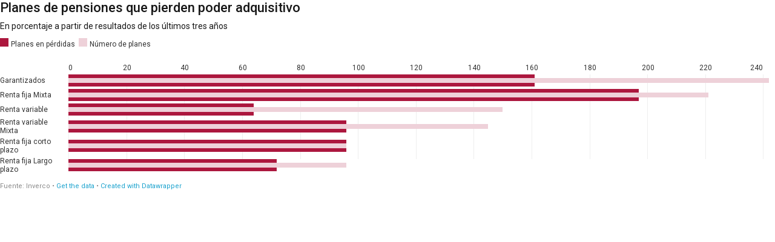

--- FILE ---
content_type: text/html
request_url: https://datawrapper.dwcdn.net/PAnA5/1/
body_size: 7261
content:
<!DOCTYPE html>
<html>
<head>
    <meta http-equiv="X-UA-Compatible" content="IE=Edge"/>
    <title>Planes de pensiones que pierden poder adquisitivo</title>
    <meta http-equiv="Content-Type" content="text/html; charset=utf-8">
    <meta name="viewport" content="width=device-width, initial-scale=0.95, maximum-scale=0.95, user-scalable=0" />
    <script type="text/javascript">
    if (window.parent && window.parent.postMessage) {
        window.parent.postMessage('datawrapper:vis:reload', '*');
    }
    </script>
        <!--[if lt IE 9]>
    <script src="/static/vendor/json-js/json2.min.js"></script>
    <script type="text/javascript">
        window.__ltie9 = true;
    </script>
    <![endif]-->
    
        <link rel="alternate" type="application/json+oembed" href="https://app.datawrapper.de/api/plugin/oembed?url=%2F%2Fdatawrapper.dwcdn.net%2FPAnA5%2F1%2F&amp;format=json" title="Planes de pensiones que pierden poder adquisitivo" />


    <link rel="stylesheet" type="text/css" href="PAnA5.all.css?v=7bd2c3e3"></link>

    <script type="text/javascript" charset="utf-8">
    window.__locale = 'es-ES';
    </script>

      <script type="text/javascript" charset="utf-8" src="//datawrapper.dwcdn.net/assets/globalize.min.js?v=7bd2c3e3"></script>
        <script type="text/javascript" charset="utf-8" src="//datawrapper.dwcdn.net/assets/cultures/globalize.culture.es-ES.js?v=7bd2c3e3"></script>
        <script type="text/javascript" charset="utf-8" src="//cdnjs.cloudflare.com/ajax/libs/underscore.js/1.8.3/underscore-min.js?v=7bd2c3e3"></script>
        <script type="text/javascript" charset="utf-8" src="//cdnjs.cloudflare.com/ajax/libs/jquery/1.11.1/jquery.min.js?v=7bd2c3e3"></script>
        <script type="text/javascript" charset="utf-8" src="//datawrapper.dwcdn.net/assets/d3/d3-with-jetpack.min.js?v=7bd2c3e3"></script>
        <script type="text/javascript" charset="utf-8" src="//cdnjs.cloudflare.com/ajax/libs/numeral.js/1.5.3/numeral.min.js?v=7bd2c3e3"></script>
        <script type="text/javascript" charset="utf-8" src="//cdnjs.cloudflare.com/ajax/libs/moment.js/2.10.6/moment.min.js?v=7bd2c3e3"></script>
        <script type="text/javascript" charset="utf-8" src="//datawrapper.dwcdn.net/assets/d3/d3-with-jetpack.min.js?v=7bd2c3e3"></script>
        <script type="text/javascript" charset="utf-8" src="//cdnjs.cloudflare.com/ajax/libs/numeral.js/1.5.3/numeral.min.js?v=7bd2c3e3"></script>
        <script type="text/javascript" charset="utf-8" src="//cdnjs.cloudflare.com/ajax/libs/moment.js/2.10.6/moment.min.js?v=7bd2c3e3"></script>
        <script type="text/javascript" charset="utf-8" src="/lib/vis/d3-bars-bullet-79dd1d25ab7f803bc25ef319ad657c15.min.js?v=7bd2c3e3"></script>
        <script type="text/javascript" charset="utf-8" src="/lib/chart-86d067c3bb56d46cb91f3c12deca76619a63cdbe.min.js?v=7bd2c3e3"></script>
  
    <script type="text/javascript">
        (function() {
            dw.theme.register('datawrapper-data', {"typography":{"chart":{"typeface":"Roboto","color":"#181818"},"headline":{"fontSize":22,"fontWeight":"normal","underlined":0,"cursive":0,"typeface":"Roboto"},"description":{"fontSize":14,"fontWeight":"normal","underlined":0,"cursive":0,"typeface":"Roboto"},"notes":{"fontSize":12,"fontWeight":"normal","underlined":0,"cursive":1,"color":"#656565"},"footer":{"color":"#888","fontSize":11,"fontWeight":"normal","underlined":0,"cursive":0},"links":{"color":"#18a1cd","fontWeight":"normal","underlined":0,"cursive":0}},"colors":{"general":{"background":"transparent","padding":0},"palette":["#18a1cd","#1d81a2","#15607a","#82f5cf","#00dca6","#09bb9f","#c4c4c4","#c71e1d","#fa8c00","#ffca76","#ffe59c"]},"options":{"footer":{"logo":{"enabled":0,"height":30,"position":"right"},"getTheData":{"enabled":1,"caption":"Get the data"},"embed":{"enabled":0,"caption":"Embed"},"staticImage":{"enabled":0,"caption":"Download Image"},"createdWithDatawrapper":1,"sourcePosition":"left","sourceCaption":"Fuente","chartCaption":"Chart:","mapCaption":"Map:","forkCaption":"based on"}},"pdf":{"fonts":{"Roboto Regular":"https:\/\/static.dwcdn.net\/css\/fonts\/roboto\/ttf\/Roboto-Regular.ttf","Roboto Light":"https:\/\/static.dwcdn.net\/css\/fonts\/roboto\/ttf\/Roboto-Light.ttf","Roboto Medium":"https:\/\/static.dwcdn.net\/css\/fonts\/roboto\/ttf\/Roboto-Medium.ttf","Roboto Bold":"https:\/\/static.dwcdn.net\/css\/fonts\/roboto\/ttf\/Roboto-Bold.ttf"},"defaultFont":"Roboto Regular","fontStack":true,"cmykColors":[]}});
        }).call(this);
    </script>


    <style type="text/css">
        @import 'https://fonts.googleapis.com/css?family=Roboto:400,500,700';
.chart {
  font-family: Roboto;
  color: #181818;
  font-size: 12px;
  background: transparent;
  margin: 0 0px;
  height: 100%;
}
.chart #header {
  min-height: 1px;
  position: relative;
  overflow: auto;
}
.chart #header .header-right {
  position: absolute;
  right: 10px;
  z-index: 20;
}
.chart h1 {
  font-family: Roboto;
  font-weight: normal;
  font-size: 22px;
  font-style: normal;
  text-decoration: none;
  margin: 0 0 10px;
  text-align: left;
}
.chart p {
  font-family: Roboto;
  font-weight: normal;
  font-size: 14px;
  font-style: normal;
  text-decoration: none;
  margin: 5px 0 10px !important;
  line-height: 17px;
}
.chart .dw-chart-notes {
  font-weight: normal;
  font-size: 12px;
  font-style: italic;
  text-decoration: none;
  color: #656565;
  margin-bottom: 5px;
  position: relative;
  margin-top: 10px;
}
.chart #footer,
.chart .dw-chart-footer {
  display: flex;
  justify-content: space-between;
  align-items: center;
  font-weight: normal;
  font-size: 11px;
  font-style: normal;
  text-decoration: none;
  color: #888;
}
.chart #footer > div > a::before,
.chart #footer > div > .source-block::before,
.chart #footer > div > .footer-block::before,
.chart .dw-chart-footer > div > a::before,
.chart .dw-chart-footer > div > .source-block::before,
.chart .dw-chart-footer > div > .footer-block::before {
  content: "•";
  display: inline-block;
}
.chart #footer > div > a:first-child::before,
.chart #footer > div > .source-block:first-child::before,
.chart #footer > div > .footer-block:first-child::before,
.chart .dw-chart-footer > div > a:first-child::before,
.chart .dw-chart-footer > div > .source-block:first-child::before,
.chart .dw-chart-footer > div > .footer-block:first-child::before {
  content: "";
  display: none;
}
.chart #footer a,
.chart .dw-chart-footer a {
  font-weight: normal;
  font-style: normal;
  text-decoration: none;
  color: #18a1cd;
}
.chart a img {
  border: 0px;
}
.chart .embed-code {
  position: absolute;
  bottom: 20px;
  left: 0;
  padding: 15px;
  background: #eee;
  color: #000;
  border-radius: 6px;
  text-transform: none;
  font-size: 1em;
  box-shadow: 2px 2px 0px rgba(0,0,0,0.4);
  z-index: 1;
}
.chart .embed-code textarea {
  width: 90%;
  margin-top: 2%;
  height: 7em;
}
.chart .hide {
  display: none;
}
.chart .embed-code .close {
  cursor: pointer;
  position: absolute;
  right: 2%;
  top: 2%;
  font-size: 1.125em;
  opacity: 0.7;
}
.chart .embed-code .close:hover {
  opacity: 1;
}
.chart .label {
  font-size: 12px;
}
.chart .label span {
  color: #333;
  text-shadow: 0 0 2px #fff;
}
.chart .label.inverted span {
  text-shadow: 0 0px 2px #000000;
  color: #fff;
}
.chart .label.outline span {
  text-shadow: 0 1px 0 #FFFFFF, 1px 0 0 #FFFFFF, 0 -1px 0 #FFFFFF, -1px 0 0 #FFFFFF, 1px 1px 0 #FFFFFF, 1px -1px 0 #FFFFFF, -1px -1px 0 #FFFFFF, -1px 1px 0 #FFFFFF, 0 2px 1px #FFFFFF, 2px 0 1px #FFFFFF, 0 -2px 1px #FFFFFF, -2px 0 1px #FFFFFF, -1px 2px 0px #FFFFFF, 2px -1px 0px #FFFFFF, -1px -2px 0px #FFFFFF, -2px -1px 0px #FFFFFF, 1px 2px 0px #FFFFFF, 2px 1px 0px #FFFFFF, 1px -2px 0px #FFFFFF, -2px 1px 0px #FFFFFF;
}
.chart .label.outline span sup {
  text-shadow: none;
}
.chart .label.highlighted {
  font-weight: bold;
}
.chart .label.highlighted,
.chart .label .label.axis {
  font-size: 12px;
  z-index: 100;
}
.chart .label.hover {
  font-weight: bold;
}
.chart .label.value span {
  font-size: 12px;
}
.chart .label.series span {
  font-size: 12px;
}
.chart .label.rotate90 {
  -moz-transform: rotate(-90deg);
  -webkit-transform: rotate(-90deg);
  -ms-transform: rotate(-90deg);
  -o-transform: rotate(-90deg);
  filter: progid:DXImageTransform.Microsoft.BasicImage(rotation=3);
}
.chart .label.smaller span {
  font-size: 80%;
}
.chart .tooltip {
  z-index: 200;
  padding-bottom: 0px;
}
.chart .tooltip .content {
  background-color: #fff;
  border: 1px solid #888;
  box-shadow: 2px 2px 2px rgba(0,0,0,0.2);
  padding: 5px 8px;
}
.chart .tooltip label {
  font-weight: 700;
}
.chart .tooltip label:after {
  content: ": ";
}
.chart .logo {
  position: absolute;
  right: 0;
  bottom: 0;
}
.chart .logo .big {
  display: none;
}
.chart svg .axis,
.chart svg .tick,
.chart svg .grid,
.chart svg rect {
  shape-rendering: crispEdges;
}
.chart .filter-links {
  height: 30px;
  overflow-x: hidden;
  overflow-y: hidden;
  border-bottom: 1px solid #ccc;
  font-size: 12px;
}
.chart .filter-links a {
  color: #666;
  height: 28px;
  line-height: 28px;
  padding: 10px;
  text-decoration: none;
}
.chart .filter-links a:hover {
  background: #fff;
  color: #222;
}
.chart .filter-links a.active {
  font-weight: bold;
  color: #000;
  box-shadow: none;
  background: #fff;
  cursor: default;
  text-decoration: none;
  border-bottom: 3px solid #555;
  padding: 10px 10px 6px 10px;
}
.chart .filter-select {
  background-color: #FFFFFF;
  border: 1px solid #CCCCCC;
  border-radius: 4px 4px 4px 4px;
  padding: 4px 6px;
  vertical-align: middle;
  font-size: 12px;
}
.chart.plain #footer {
  height: 10px;
}
.chart.js .noscript {
  display: none;
}
.chart .hidden {
  display: none;
}
.chart .label.annotation span {
  background: transparent;
}
.chart .legend-item.hover .label {
  font-weight: bold;
}
.clearfix:after {
  content: ".";
  display: block;
  clear: both;
  visibility: hidden;
  line-height: 0;
  height: 0;
}
.clearfix {
  display: inline-block;
}
html[xmlns] .clearfix {
  display: block;
}
* html .clearfix {
  height: 1%;
}
.point {
  border: 1px solid #ccc;
  display: inline-block;
  position: absolute;
  background: #fff;
  z-index: 100;
  cursor: pointer;
  height: 20px;
  width: 20px;
  border-radius: 20px;
  top: 20px;
}
.point:hover {
  background: #ebebeb;
}
.point.active {
  background: #ccc;
  height: 20px;
  width: 20px;
  border-radius: 20px;
  top: 20px;
  border-color: #888;
}
.point-label {
  position: absolute;
}
.line {
  height: 1px;
  background: #ccc;
  position: absolute;
  left: 0px;
  top: 30px;
  z-index: 1;
}
.vis-pie-chart path,
.vis-donut-chart path,
.vis-election-donut-chart path {
  stroke-width: 0.5;
}
.chart.vis-d3-bars-bullet #chart {
  margin-bottom: 10px;
  max-width: 100%;
  overflow-x: hidden;
}
.chart.vis-d3-bars-bullet .bc-group + .bc-group {
  margin-top: 20px;
}
.chart.vis-d3-bars-bullet .bc-group-title {
  font-weight: bold;
  margin-bottom: 10px;
}
.chart.vis-d3-bars-bullet .bc-group-content {
  position: relative;
}
.chart.vis-d3-bars-bullet .bc-row {
  margin-bottom: 4px;
}
.chart.vis-d3-bars-bullet .bc-hr .bc-row + .bc-row {
  margin-top: 5px;
  padding-top: 5px;
  border-top: 1px dotted #ddd;
}
.chart.vis-d3-bars-bullet .bc-label-align-right .bc-row-label {
  text-align: right;
}
.chart.vis-d3-bars-bullet .bc-row-label {
  display: inline-block;
  width: 40%;
  vertical-align: middle;
  padding-right: 5px;
  box-sizing: border-box;
}
.chart.vis-d3-bars-bullet .bc-label-block .bc-row-label {
  width: 100% !important;
  display: block !important;
  margin-bottom: 4px;
}
.chart.vis-d3-bars-bullet .bc-row-highlight .bc-row-label span {
  font-weight: bold;
  color: #222;
}
.chart.vis-d3-bars-bullet .bc-bars {
  display: inline-block;
  vertical-align: middle;
  width: 60%;
  overflow: hidden;
}
.chart.vis-d3-bars-bullet .bc-label-block .bc-bars {
  width: 100% !important;
}
.chart.vis-d3-bars-bullet .bc-bar-bg {
  position: relative;
  height: 20px;
}
.chart.vis-d3-bars-bullet .bc-thick .bc-bar-bg {
  height: 27px;
}
.chart.vis-d3-bars-bullet .bc-color-bg .bc-bar-bg {
  background: #f2f2f2;
}
.chart.vis-d3-bars-bullet .bc-bar-inner {
  background: #ddd;
  height: 100%;
  position: absolute;
  top: 0;
}
.chart.vis-d3-bars-bullet .label.bc-bar-label {
  padding: 3px;
  color: black;
  white-space: nowrap;
}
.chart.vis-d3-bars-bullet .label.bc-bar-label span {
  text-shadow: none !important;
}
.chart.vis-d3-bars-bullet .label.bc-bar-label.inverted {
  color: white;
}
.chart.vis-d3-bars-bullet .bc-thick .bc-bar-label {
  padding: 5px;
}
.chart.vis-d3-bars-bullet #footer {
  position: relative;
}
.chart.vis-d3-bars-bullet .bc-split {
  display: inline-block;
  vertical-align: top;
}
.chart.vis-d3-bars-bullet .bc-split {
  box-sizing: border-box;
  padding-right: 10px;
}
.chart.vis-d3-bars-bullet .bc-color-key {
  margin-bottom: 10px;
}
.chart.vis-d3-bars-bullet .bc-color-key .bc-swatch {
  display: inline-block;
  vertical-align: top;
  margin-right: 1ex;
  margin-bottom: 5px;
  white-space: nowrap;
}
.chart.vis-d3-bars-bullet .bc-color-key .bc-swatch .bc-color {
  display: inline-block;
  width: 14px;
  height: 14px;
  vertical-align: middle;
  margin-right: 4px;
}
.chart.vis-d3-bars-bullet .bc-color-key .bc-swatch .bc-label {
  display: inline-block;
  vertical-align: middle;
  vertical-align: -webkit-baseline-middle;
}
.chart.vis-d3-bars-bullet sup {
  vertical-align: baseline;
  position: relative;
  top: -3px;
}
.chart.vis-d3-bars-bullet .bc-grid-lines .bc-group {
  padding-top: 18px;
}
.chart.vis-d3-bars-bullet .bc-grid {
  position: absolute;
  top: 0;
  z-index: -10;
}
.chart.vis-d3-bars-bullet .bc-grid-line {
  position: absolute;
  top: 0px;
  width: 1px;
  height: 100%;
  background: #eee;
}
.chart.vis-d3-bars-bullet .bc-grid-label {
  width: 50px;
  position: absolute;
  left: -24px;
  text-align: center;
  top: -18px;
}
.chart.vis-d3-bars-bullet .bc-grid-line.bc-grid-line-left .bc-grid-label {
  text-align: left;
  left: 0;
}
.chart.vis-d3-bars-bullet .bc-grid-line.bc-grid-line-right .bc-grid-label {
  text-align: right;
  left: -50px;
}
.chart.vis-d3-bars-bullet .bc-grid-lines .bc-group-title {
  position: relative;
  top: -13px;
}
.chart.vis-d3-bars-bullet .bc-bullet-inner {
  top: 30%;
  height: 40%;
}
.chart.vis-d3-bars-bullet .bc-groups {
  overflow: hidden;
  padding-right: 10px;
}
.chart.vis-d3-bars #chart {
  margin-bottom: 10px;
  max-width: 100%;
  overflow-x: hidden;
}
.chart.vis-d3-bars .bc-group + .bc-group {
  margin-top: 20px;
}
.chart.vis-d3-bars .bc-group-title {
  font-weight: bold;
  margin-bottom: 10px;
}
.chart.vis-d3-bars .bc-group-content {
  position: relative;
}
.chart.vis-d3-bars .bc-row {
  margin-bottom: 4px;
}
.chart.vis-d3-bars .bc-hr .bc-row + .bc-row {
  margin-top: 5px;
  padding-top: 5px;
  border-top: 1px dotted #ddd;
}
.chart.vis-d3-bars .bc-label-align-right .bc-row-label {
  text-align: right;
}
.chart.vis-d3-bars .bc-row-label {
  display: inline-block;
  width: 40%;
  vertical-align: middle;
  padding-right: 5px;
  box-sizing: border-box;
}
.chart.vis-d3-bars .bc-label-block .bc-row-label {
  width: 100% !important;
  display: block !important;
  margin-bottom: 4px;
}
.chart.vis-d3-bars .bc-row-highlight .bc-row-label span {
  font-weight: bold;
  color: #222;
}
.chart.vis-d3-bars .bc-bars {
  display: inline-block;
  vertical-align: middle;
  width: 60%;
  overflow: hidden;
}
.chart.vis-d3-bars .bc-label-block .bc-bars {
  width: 100% !important;
}
.chart.vis-d3-bars .bc-bar-bg {
  position: relative;
  height: 20px;
}
.chart.vis-d3-bars .bc-thick .bc-bar-bg {
  height: 27px;
}
.chart.vis-d3-bars .bc-color-bg .bc-bar-bg {
  background: #f2f2f2;
}
.chart.vis-d3-bars .bc-bar-inner {
  background: #ddd;
  height: 100%;
  position: absolute;
  top: 0;
}
.chart.vis-d3-bars .label.bc-bar-label {
  padding: 3px;
  color: black;
  white-space: nowrap;
}
.chart.vis-d3-bars .label.bc-bar-label span {
  text-shadow: none !important;
}
.chart.vis-d3-bars .label.bc-bar-label.inverted {
  color: white;
}
.chart.vis-d3-bars .bc-thick .bc-bar-label {
  padding: 5px;
}
.chart.vis-d3-bars #footer {
  position: relative;
}
.chart.vis-d3-bars .bc-split {
  display: inline-block;
  vertical-align: top;
}
.chart.vis-d3-bars .bc-split {
  box-sizing: border-box;
  padding-right: 10px;
}
.chart.vis-d3-bars .bc-color-key {
  margin-bottom: 10px;
}
.chart.vis-d3-bars .bc-color-key .bc-swatch {
  display: inline-block;
  vertical-align: top;
  margin-right: 1ex;
  margin-bottom: 5px;
  white-space: nowrap;
}
.chart.vis-d3-bars .bc-color-key .bc-swatch .bc-color {
  display: inline-block;
  width: 14px;
  height: 14px;
  vertical-align: middle;
  margin-right: 4px;
}
.chart.vis-d3-bars .bc-color-key .bc-swatch .bc-label {
  display: inline-block;
  vertical-align: middle;
  vertical-align: -webkit-baseline-middle;
}
.chart.vis-d3-bars sup {
  vertical-align: baseline;
  position: relative;
  top: -3px;
}
.chart.vis-d3-bars .bc-grid-lines .bc-group {
  padding-top: 18px;
}
.chart.vis-d3-bars .bc-grid {
  position: absolute;
  top: 0;
}
.chart.vis-d3-bars .bc-grid-line {
  position: absolute;
  top: 0px;
  width: 1px;
  height: 100%;
  background: #eee;
}
.chart.vis-d3-bars .bc-grid-label {
  width: 50px;
  position: absolute;
  left: -24px;
  text-align: center;
  top: -18px;
}
.chart.vis-d3-bars .bc-grid-line.bc-grid-line-left .bc-grid-label {
  text-align: left;
  left: 0;
}
.chart.vis-d3-bars .bc-grid-line.bc-grid-line-right .bc-grid-label {
  text-align: right;
  left: -50px;
}
.chart.vis-d3-bars .bc-grid-lines .bc-group-title {
  position: relative;
  top: -13px;
}
.chart.vis-d3-bars .bc-grid-line.bc-grid-baseline {
  background: black;
  z-index: 10;
}
.chart.vis-d3-bars .bc-grid .label span {
  color: #aaa;
}
h1 .chart-title {
  font-weight: 500;
}

    </style>

    

<meta name="robots" content="noindex, nofollow"></head>
<body class="dw-chart chart vis-height-fixed theme-datawrapper-data vis-d3-bars-bullet">
    

                        
    <div class="dw-chart-header" id="header">
                    <h1 >
                <span class="chart-title">Planes de pensiones que pierden poder adquisitivo</span>
            </h1>

            <p class="chart-intro">En porcentaje a partir de resultados de los últimos tres años</p>
            </div>

    <div class="dw-chart-body" id="chart"></div>

        <div class="dw-chart-notes hidden">
        
    </div>
    
    
    
            <div class="dw-chart-footer" id="footer">
            <div class="footer-left">
                
                                    
                        
                                                                                <span class="footer-block source-block">
                                Fuente:
                            Inverco</span>
                        
                        

                                                    <span class="footer-block chart-action-data">
                                                            <a href="data">Get the data</a>
                            </span>
                        
                        
                        
                                                <span class="footer-block attribution">
                            <a href="//www.datawrapper.de/_/PAnA5/" target="_blank">Created with  Datawrapper</a>
                        </span>
                                                                        </div>
            <div class="footer-right">
                
                            </div>
        </div>
    
    
    <script type="text/javascript">
    setTimeout(function() {
        var img = document.createElement('img');
        img.setAttribute('width', 1);
        img.setAttribute('height', 1);
        img.style.float = "right";
        img.setAttribute('src', '//stats.datawrapper.de/PAnA5/pixel.gif?r='+escape(document.referrer || ''));
        document.body.appendChild(img);
    },10);
</script>



    <script type="text/javascript" charset="utf-8">

    if (document.getElementsByTagName('script').length > 0) $('body').addClass('js');

    var visJSON = {"id":"d3-bars-bullet","title":"Bullet Bars","extends":"d3-bars","order":0,"height":"fixed","less":"\/var\/www\/datawrapper\/plugins\/d3-bullet-bars\/static\/d3-bars-bullet.css","axes":{"bars":{"accepts":["number"],"multiple":false},"bars2":{"accepts":["number"],"multiple":false},"labels":{"accepts":["text","date"]},"groups":{"accepts":["text"],"optional":true}},"options":{"g-axes":{"type":"group","label":"Customize axes","options":{"bars":{"type":"select-axis-column","axes":[{"id":"bars","label":"Outer bar:"},{"id":"bars2","label":"Inner bar:"}],"help":"Select which columns of your dataset should be visualized in the inner and outer bar of your bullet chart."},"label-by":{"type":"select-axis-column","axes":[{"id":"labels","label":"Labels:"}],"help":"Select the data column that contains the cateogy labels to be shown for each bar."},"group-by":{"type":"select-axis-column","axes":[{"id":"groups","label":"Groups:"}],"help":"Select an column that contains group names. Rows with identical group names will be displayed in the same group."}}},"g-sorting":{"type":"group","label":"Sorting","options":{"resort-bars":{"type":"checkbox","label":"Resort bars","default":false},"sort-by":{"type":"column-select","label":"Sort by","style":{"width":"150px"},"inline":true,"depends-on":{"resort-bars":true}},"sort-asc":{"type":"checkbox","label":"ascending","default":true,"inline":true,"depends-on":{"resort-bars":true}}}},"g-labeling":{"type":"group","label":"Labeling","options":{"label-alignment":{"type":"radio","label":"Bar label alignment:","options":[{"value":"left","label":"left"},{"value":"right","label":"right"}],"default":"left","depends-on":{"chart.max_columns[groups]":0}},"value-label-format":{"type":"custom-format-numeral","label":"Number format","help":"Controls how numbers are formatted in value labels. If you select \"custom\" you can enter any valid Numeral.js format.","axis":"bars","default":"0,0.[00]"},"custom-grid-lines":{"type":"text","label":"Custom grid lines:","placeholder":"0,25,50,100","help":"Enter comma-separated values to show your own grid lines on the x-axis.","default":""}}},"g-appearance":{"type":"group","label":"Appearance","options":{"color-bars":{"type":"base-color","label":"Outer color","inline":true,"hideCustomColorSelector":true,"default":"#a8c8dd"},"color-bars2":{"type":"base-color","label":"Inner color","inline":true,"hideCustomColorSelector":true,"default":"#1f77b4"},"show-color-key":{"type":"checkbox","default":true,"label":"Show color key","help":"Show a legend that captions the colors of the bars."},"color-key":{"type":"bc-color-key","depends-on":{"show-color-key":true},"colors":["bars","bars2"]},"rules":{"type":"checkbox","label":"Separate rows with dotted line","default":false},"thick":{"type":"checkbox","label":"Thicker bars","default":false}}},"custom-range":{"type":"custom-range","label":"Custom range","help":"Extend the value range for the bars. Note that you cannot increase the minimum value above zero."}},"libraries":[{"local":"vendor\/d3.full.min.js","cdn":"\/\/datawrapper.dwcdn.net\/assets\/d3\/d3-with-jetpack.min.js"},{"local":"vendor\/numeral.js","cdn":"\/\/cdnjs.cloudflare.com\/ajax\/libs\/numeral.js\/1.5.3\/numeral.min.js"},{"local":"vendor\/moment.js","cdn":"\/\/cdnjs.cloudflare.com\/ajax\/libs\/moment.js\/2.10.6\/moment.min.js"}],"__static_path":"assets\/plugins\/d3-bullet-bars\/","__plugin":"d3-bullet-bars","version":"3f3ae8b8","icon":"<?xml version=\"1.0\" encoding=\"utf-8\"?>\n<!-- Generator: Adobe Illustrator 21.1.0, SVG Export Plug-In . SVG Version: 6.00 Build 0)  -->\n<svg version=\"1.1\" id=\"Ebene_1\" xmlns=\"http:\/\/www.w3.org\/2000\/svg\" xmlns:xlink=\"http:\/\/www.w3.org\/1999\/xlink\" x=\"0px\" y=\"0px\"\n\t viewBox=\"0 0 100 100\" style=\"enable-background:new 0 0 100 100;\" xml:space=\"preserve\">\n<style type=\"text\/css\">\n\t.st0{opacity:0.5;enable-background:new    ;}\n<\/style>\n<rect class=\"st0\" width=\"99.8\" height=\"31.9\"\/>\n<rect y=\"46.8\" class=\"st0\" width=\"43.9\" height=\"31.9\"\/>\n<rect y=\"9.3\" width=\"34.5\" height=\"13.1\"\/>\n<rect x=\"0.2\" y=\"56.3\" width=\"61.6\" height=\"13.1\"\/>\n<\/svg>\n","workflow":[{"id":"upload","title":"Upload Data"},{"id":"describe","title":"Check & Describe"},{"id":"visualize","title":"Visualize"},{"id":"publish","title":"Publish & Embed"}],"locale":[]};


    __dw.init($.extend({
        chartJSON: {"id":"PAnA5","title":"Planes de pensiones que pierden poder adquisitivo","theme":"datawrapper-data","createdAt":"2018-08-14 16:14:51","lastModifiedAt":"2018-08-14 16:17:34","type":"d3-bars-bullet","metadata":{"data":{"transpose":false,"vertical-header":true,"horizontal-header":true},"visualize":{"highlighted-series":[],"highlighted-values":[],"rules":false,"thick":false,"x-grid":"off","y-grid":"on","scale-y":"linear","labeling":"right","sort-asc":true,"color-key":{"bars":{"id":"bars","color":"#ac173e","index":-1,"label":"Planes en p\u00e9rdidas","def_lbl":"Planes en p\u00e9rdidas"},"bars2":{"id":"bars2","color":"#eed1d9","index":-1,"label":"N\u00famero de planes","def_lbl":"N\u00famero de planes"}},"color-bars":"#ac173e","color-bars2":"#eed1d9","resort-bars":false,"fill-between":false,"label-colors":false,"label-margin":0,"line-symbols":false,"interpolation":"linear","show-tooltips":true,"x-tick-format":"YYYY","y-grid-format":"0,0.[00]","y-grid-labels":"auto","show-color-key":true,"label-alignment":"left","line-symbols-on":"both","y-grid-subdivide":true,"custom-grid-lines":"","line-symbols-size":3.5,"line-value-labels":false,"line-symbols-shape":"circle","value-label-format":"0,0.[00]","y-grid-label-align":"left","line-symbols-opacity":1,"area-fill-color-below":"#cccccc","area-fill-color-between":"#cccccc"},"describe":{"source-name":"Inverco","source-url":"","number-format":"-","number-divisor":0,"number-append":"","number-prepend":"","intro":"En porcentaje a partir de resultados de los \u00faltimos tres a\u00f1os","byline":""},"publish":{"embed-width":"640","embed-height":292,"embed-codes":{"embed-method-iframe":"<iframe src=\"\/\/datawrapper.dwcdn.net\/PAnA5\/1\/\" scrolling=\"no\" frameborder=\"0\" allowtransparency=\"true\" width=\"640\" height=\"292\"><\/iframe>","embed-method-responsive":"<iframe id=\"datawrapper-chart-PAnA5\" src=\"\/\/datawrapper.dwcdn.net\/PAnA5\/1\/\" scrolling=\"no\" frameborder=\"0\" allowtransparency=\"true\" style=\"width: 0; min-width: 100% !important;\" height=\"292\"><\/iframe><script type=\"text\/javascript\">if(\"undefined\"==typeof window.datawrapper)window.datawrapper={};window.datawrapper[\"PAnA5\"]={},window.datawrapper[\"PAnA5\"].embedDeltas={\"100\":495,\"200\":407,\"300\":336,\"400\":319,\"500\":319,\"700\":292,\"800\":292,\"900\":292,\"1000\":292},window.datawrapper[\"PAnA5\"].iframe=document.getElementById(\"datawrapper-chart-PAnA5\"),window.datawrapper[\"PAnA5\"].iframe.style.height=window.datawrapper[\"PAnA5\"].embedDeltas[Math.min(1e3,Math.max(100*Math.floor(window.datawrapper[\"PAnA5\"].iframe.offsetWidth\/100),100))]+\"px\",window.addEventListener(\"message\",function(a){if(\"undefined\"!=typeof a.data[\"datawrapper-height\"])for(var b in a.data[\"datawrapper-height\"])if(\"PAnA5\"==b)window.datawrapper[\"PAnA5\"].iframe.style.height=a.data[\"datawrapper-height\"][b]+\"px\"});<\/script>"},"chart-height":205,"embed-heights":{"100":495,"200":407,"300":336,"400":319,"500":319,"700":292,"800":292,"900":292,"1000":292}},"annotate":{"notes":""},"json_error":null},"authorId":20536,"showInGallery":false,"language":"es-ES","guestSession":null,"lastEditStep":5,"publishedAt":"2018-08-14 16:17:39","publicUrl":"\/\/datawrapper.dwcdn.net\/PAnA5\/1\/","publicVersion":1,"organizationId":null,"forkedFrom":null,"externalData":null,"forkable":false,"isFork":false,"inFolder":null},
        preview: false,
        chartLocale: 'es-ES',
        themeId: 'datawrapper-data',
        visId: 'd3-bars-bullet',
        visJSON: visJSON,
        metricPrefix: {"3":"k","6":"m","9":"b","12":"t"},
        lang: 'es',
        data: "Categor\u00eda\tPlanes en p\u00e9rdidas\tN\u00famero de planes\nGarantizados\t161\t242\nRenta fija Mixta\t197\t221\nRenta variable\t64\t150\nRenta variable Mixta\t96\t145\nRenta fija corto plazo\t96\t96\nRenta fija Largo plazo\t72\t96"
    }, window.__dwParams));

    if (/iP(hone|od|ad)/.test(navigator.platform)) {
        window.onload = __dw.render();
    }

    if (visJSON.height == "fixed") {
        setInterval(function() {
            var desiredHeight = $('html').outerHeight(true);
            window.parent.postMessage({
                'datawrapper-height': {
                    'PAnA5': desiredHeight
                }
            }, "*");

            window.parent.postMessage({
                sentinel: 'amp',
                type: 'embed-size',
                height: desiredHeight
            }, '*');
        }, 1000);
    }

    
    </script>

</body>
</html>
